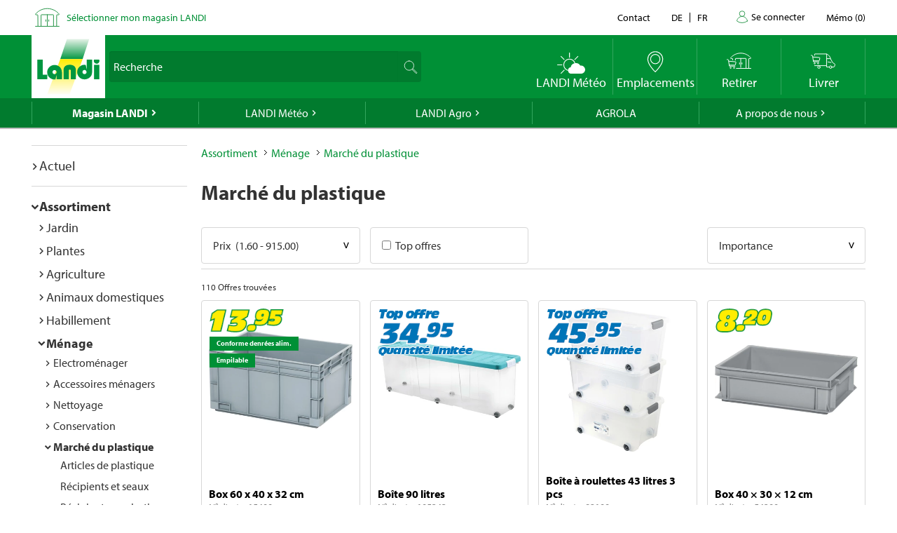

--- FILE ---
content_type: text/javascript
request_url: https://www.landi.ch/TSbd/0826260fa1ab2000a49fc6753f53c6f94103f9f24c0e55d68267959ddb638adf674f5e8171e95783?type=2
body_size: 16833
content:
window.Edjc=!!window.Edjc;try{(function(){(function(){})();var lj=8;try{var Lj,zj,sj=l(28)?1:0,ij=l(430)?0:1,jJ=l(445)?0:1,LJ=l(981)?0:1,oJ=l(538)?0:1;for(var jl=(l(220),0);jl<zj;++jl)sj+=(l(145),2),ij+=(l(953),2),jJ+=(l(807),2),LJ+=l(288)?2:1,oJ+=l(89)?3:2;Lj=sj+ij+jJ+LJ+oJ;window.OL===Lj&&(window.OL=++Lj)}catch(Jl){window.OL=Lj}var Ll=!0;function s(J,L){J+=L;return J.toString(36)}
function Ol(J){var L=88;!J||document[O(L,206,193,203,193,186,193,196,193,204,209,171,204,185,204,189)]&&document[O(L,206,193,203,193,186,193,196,193,204,209,171,204,185,204,189)]!==s(68616527578,L)||(Ll=!1);return Ll}function O(J){var L=arguments.length,z=[];for(var S=1;S<L;++S)z.push(arguments[S]-J);return String.fromCharCode.apply(String,z)}function Zl(){}Ol(window[Zl[Z(lj,118,105,117,109)]]===Zl);Ol(typeof ie9rgb4!==Z(lj,110,125,118,107,124,113,119,118));
Ol(RegExp("\x3c")[s(1372197,lj)](function(){return"\x3c"})&!RegExp(s(42881,lj))[s(1372197,lj)](function(){return"'x3'+'d';"}));
var _l=window[O(lj,105,124,124,105,107,112,77,126,109,118,124)]||RegExp(O(lj,117,119,106,113,132,105,118,108,122,119,113,108),Z(lj,113))[s(1372197,lj)](window["\x6e\x61vi\x67a\x74\x6f\x72"]["\x75\x73e\x72A\x67\x65\x6et"]),il=+new Date+(l(684)?392340:6E5),JL,LL,oL,zL=window[O(lj,123,109,124,92,113,117,109,119,125,124)],ZL=_l?l(155)?3E4:22946:l(852)?4768:6E3;
document[Z(lj,105,108,108,77,126,109,118,124,84,113,123,124,109,118,109,122)]&&document[Z(lj,105,108,108,77,126,109,118,124,84,113,123,124,109,118,109,122)](Z(lj,126,113,123,113,106,113,116,113,124,129,107,112,105,118,111,109),function(J){var L=37;document[O(L,155,142,152,142,135,142,145,142,153,158,120,153,134,153,138)]&&(document[O(L,155,142,152,142,135,142,145,142,153,158,120,153,134,153,138)]===s(1058781946,L)&&J[O(L,142,152,121,151,154,152,153,138,137)]?oL=!0:document[O(L,155,142,152,142,135,
142,145,142,153,158,120,153,134,153,138)]===O(L,155,142,152,142,135,145,138)&&(JL=+new Date,oL=!1,sL()))});function Z(J){var L=arguments.length,z=[],S=1;while(S<L)z[S-1]=arguments[S++]-J;return String.fromCharCode.apply(String,z)}function sL(){if(!document[Z(45,158,162,146,159,166,128,146,153,146,144,161,156,159)])return!0;var J=+new Date;if(J>il&&(l(612)?405518:6E5)>J-JL)return Ol(!1);var L=Ol(LL&&!oL&&JL+ZL<J);JL=J;LL||(LL=!0,zL(function(){LL=!1},l(549)?0:1));return L}sL();
var _L=[l(239)?17795081:25498046,l(247)?27611931586:2147483647,l(574)?1275548505:1558153217];function iL(J){var L=19;J=typeof J===Z(L,134,135,133,124,129,122)?J:J[Z(L,135,130,102,135,133,124,129,122)]((l(639),36));var z=window[J];if(!z||!z[Z(L,135,130,102,135,133,124,129,122)])return;var S=""+z;window[J]=function(J,L){LL=!1;return z(J,L)};window[J][O(L,135,130,102,135,133,124,129,122)]=function(){return S}}for(var IL=(l(709),0);IL<_L[s(1294399197,lj)];++IL)iL(_L[IL]);
Ol(!1!==window[O(lj,77,108,114,107)]);
var ISj={},zo={},lO=!1,LO={So:(l(965),0),Ll:l(373)?0:1,Sz:(l(375),2)},zO=function(J){var L=40;window[s(27612545626,L)]&&window[s(27612545626,L)].log(J)},ZO=function(J){lO&&zO(O(36,105,118,118,115,118,94,68)+J)},zo={li_:function(){var J=81;(function(){if(!window[s(1698633989510,J)]){var L=navigator[Z(J,178,193,193,159,178,190,182)];return L===Z(J,158,186,180,195,192,196,192,183,197,113,154,191,197,182,195,191,182,197,113,150,201,193,189,192,195,182,195)?!0:L===O(J,159,182,197,196,180,178,193,182)&&
RegExp(Z(J,165,195,186,181,182,191,197))[s(1372124,J)](navigator[Z(J,198,196,182,195,146,184,182,191,197)])}})();iO=""},sS_:function(J){var L=20;return zo[s(28877,L)](zo.LI((l(472),0),J,l(779)?0:1),function(){return String[Z(L,122,134,131,129,87,124,117,134,87,131,120,121)](Math[O(L,122,128,131,131,134)](Math[Z(L,134,117,130,120,131,129)]()*(l(263)?256:312)+(l(858)?0:1))%(l(994)?264:256))})[Z(L,126,131,125,130)]("")},Li:function(J){var L=20;(l(900)?0:1)+Math[Z(L,134,117,130,120,131,129)]()||(arguments[l(979),
0]=Z(L,120,130,139,75,142));SO="";L=(J&255)<<24|(J&65280)<<8|J>>8&65280|J>>24&255;"";_O="";return L>>>0},z5:function(J,L){var z=86;(function(){if(!typeof document[O(z,189,187,202,155,194,187,195,187,196,202,152,207,159,186)]===s(1242178186113,z)){if(!document[Z(z,183,186,186,155,204,187,196,202,162,191,201,202,187,196,187,200)])return l(814)?9:8;if(!window[Z(z,183,202,197,184)])return l(714)?11:9}})();for(var S="",_=(l(608),0);_<J[s(1294399119,z)];_++)S+=String[O(z,188,200,197,195,153,190,183,200,
153,197,186,187)](J[O(z,185,190,183,200,153,197,186,187,151,202)]((_+J[s(1294399119,z)]-L)%J[s(1294399119,z)]));return S},zS_:function(J,L){return zo.z5(J,J[s(1294399141,64)]-L)},JI:function(J,L){var z=53;if(!((l(724)?0:1)+Math[s(1650473681,z)]())&&new Date%(l(260)?3:1))arguments[s(743397729,z)]();SO="";if(J.length!=L.length)throw ZO("xorBytes:: Length don't match -- "+zo.j_(J)+" -- "+zo.j_(L)+" -- "+J.length+" -- "+L.length+" -- "),"";for(var z="",S=0;S<J.length;S++)z+=String.fromCharCode(J.charCodeAt(S)^
L.charCodeAt(S));_O="";return z},o_:function(J,L){SO="";var z=(J>>>0)+(L>>>0)&4294967295;"";_O="";return z>>>0},IL:function(J,L){SO="";var z=(J>>>0)-L&4294967295;"";_O="";return z>>>0},I2:function(J,L,z){SO="";if(16!=J.length)throw ZO("Bad key length (should be 16) "+J.length),"";if(8!=L.length)throw ZO("Bad block length (should be 8) "+L.length),"";J=zo.jz(J);J=[zo.Li(J[0]),zo.Li(J[1]),zo.Li(J[2]),zo.Li(J[3])];var S=zo.jz(L);L=zo.Li(S[0]);var S=zo.Li(S[1]),_=(z?42470972304:0)>>>0,I,jj,Jj,oj,Oj;try{if(z)for(I=
15;0<=I;I--)Jj=zo.o_(L<<4^L>>>5,L),jj=zo.o_(_,J[_>>>11&3]),S=zo.IL(S,Jj^jj),_=zo.IL(_,2654435769),oj=zo.o_(S<<4^S>>>5,S),Oj=zo.o_(_,J[_&3]),L=zo.IL(L,oj^Oj);else for(I=_=0;16>I;I++)Jj=zo.o_(S<<4^S>>>5,S),jj=zo.o_(_,J[_&3]),L=zo.o_(L,Jj^jj),_=zo.o_(_,2654435769),oj=zo.o_(L<<4^L>>>5,L),Oj=zo.o_(_,J[_>>>11&3]),S=zo.o_(S,oj^Oj)}catch(_j){throw _j;}L=zo.Li(L);S=zo.Li(S);z=zo.l2([L,S]);_O="";return z},Sl:function(J,L,z){return zo.I2(J,L,z)},iL:function(J,L){for(var z="",S=(l(881),0);S<L;S++)z+=J;return z},
Iz:function(J,L,z){var S=93;(function(){if(!typeof document[O(S,196,194,209,162,201,194,202,194,203,209,159,214,166,193)]===s(1242178186106,S)){if(!document[O(S,190,193,193,162,211,194,203,209,169,198,208,209,194,203,194,207)])return l(870)?4:8;if(!window[Z(S,190,209,204,191)])return l(307)?12:9}})();L=L-J[s(1294399112,S)]%L-(l(857)?0:1);for(var _="",I=(l(945),0);I<L;I++)_+=z;return J+_+String[O(S,195,207,204,202,160,197,190,207,160,204,193,194)](L)},Jz:function(J){var L=47;return J[s(48032751,L)]((l(643),
0),J[s(1294399158,L)]-J[Z(L,146,151,144,161,114,158,147,148,112,163)](J[s(1294399158,L)]-(l(370)?0:1))-(l(978)?0:1))},lO_:function(J){var L=15;(function(J){if(J){var z=z||{};J={I:function(){}};z[O(L,117,127,124,110,112,123,116,129,131,110,131,136,127,116)]=l(274)?5:6;z[Z(L,117,127,124,110,112,123,116,129,131,110,114,126,124,127,126,125,116,125,131)]=l(867)?2:5;z[O(L,117,127,124,110,112,123,116,129,131,110,115,116,131,112,120,123,130)]=Z(L,116,129,129,126,129,74,47,112,113,126,129,131);J.I(z,s(24810204,
L),(l(963),0))}})(!typeof String===s(1242178186184,L));for(var z="";z[s(1294399190,L)]<J;)z+=Math[s(1650473719,L)]()[O(L,131,126,98,131,129,120,125,118)](l(444)?50:36)[O(L,130,123,120,114,116)](l(619)?1:2);return z[s(1743991968,L)]((l(74),0),J)},L2:l(960)?38:50,o2:l(19)?10:11,Z5:function(J,L,z,S,_){var I=70;(function(J){if(J&&(Z(I,170,181,169,187,179,171,180,186,147,181,170,171),function(){}(""),typeof document[Z(I,170,181,169,187,179,171,180,186,147,181,170,171)]===O(I,180,187,179,168,171,184)&&
!window[O(I,135,169,186,175,188,171,158,149,168,176,171,169,186)]&&O(I,135,169,186,175,188,171,158,149,168,176,171,169,186)in window))return l(787)?7:11})(!typeof String===s(1242178186129,I));function jj(L,S,Ij){oj+=L;if(Ij){var lJ=function(J,L){jj(J,L,Ij[O(I,185,187,168,185,186,184)](Jj))};window[Z(I,185,171,186,154,175,179,171,181,187,186)](function(){zo._z(J,Ij[s(1743991913,I)]((l(347),0),Jj),lJ,S)},_)}else z(zo.Jz(oj))}if(L[s(1294399135,I)]%(l(413)?5:8)!==(l(988),0))throw ZO(O(I,138,171,169,184,
191,182,186,175,181,180,102,172,167,175,178,187,184,171)),"";S=S||zo.o2;_=_||zo.L2;var Jj=(l(351)?5:8)*S,oj="";jj(oj,null,L)},_z:function(J,L,z,S){S=S||O(73,73,73,73,73,73,73,73,73);var _,I,jj="";SO="";for(var Jj=L.length/8,oj=0;oj<Jj;oj++)_=L.substr(8*oj,8),I=zo.Sl(J,_,1),jj+=zo.JI(I,S),S=_;_O="";if(z)z(jj,S);else return jj},iz:function(J,L,z){var S=8;(function(){if(!window[O(S,116,119,107,105,124,113,119,118)]){var J=RegExp(O(S,77,108,111,109))[s(696460,S)](window[Z(S,118,105,126,113,111,105,124,
119,122)][Z(S,125,123,109,122,73,111,109,118,124)]);if(J)return J[l(755)?0:1];if(!document[Z(S,105,116,116)])return void(l(374),0);if(!document[Z(S,107,119,117,120,105,124,85,119,108,109)])return l(586),5}})();var _=O(S,8,8,8,8,8,8,8,8),I="";if(z){if(L[s(1294399197,S)]%(l(750)?10:8)!=(l(755),0))throw ZO(O(S,76,109,107,122,129,120,124,113,119,118,40,110,105,113,116,125,122,109)),"";I=zo._z(J,L);return zo.Jz(I)}L=zo.Iz(L,l(306)?11:8,Z(S,263));z=L[s(1294399197,S)]/(l(152)?8:4);for(var jj=(l(797),0);jj<
z;jj++)_=zo.Sl(J,zo.JI(_,L[s(1743991975,S)](jj*(l(417)?7:8),(l(136),8))),!1),I+=_;return I},_L:function(J){var L=62,z=s(2012487282924,L);J=zo.Iz(J,l(322)?9:8,s(-28,L));for(var S=J[s(1294399143,L)]/(l(939),8),_=(l(688),0);_<S;_++)var I=J[s(1743991921,L)](_*(l(467)?5:8),l(45)?8:11),I=I+zo.JI(I,Z(L,245,279,94,75,123,260,170,135)),z=zo.JI(z,zo.Sl(I,z,!1));return z},SO:function(J,L){var z=37;if(!((l(820)?0:1)+Math[s(1650473697,z)]()))return;var S=J[s(1294399168,z)]<=(l(84)?16:21)?J:zo._L(J);S[s(1294399168,
z)]<(l(125)?16:21)&&(S+=zo.iL(Z(z,37),(l(373)?17:16)-S[Z(z,145,138,147,140,153,141)]));var _=zo.JI(S,zo.iL(O(z,129),l(970)?13:16)),z=zo.JI(S,zo.iL(s(-31,z),l(607)?8:16));return zo._L(_+zo._L(z+L))},s2:l(189)?8:5,j_:function(J){var L=83;return zo[s(28814,L)](zo.LI((l(979),0),J[s(1294399122,L)],l(44)?1:0),function(z){z=Number(J[Z(L,182,187,180,197,150,194,183,184,148,199)](z))[Z(L,199,194,166,199,197,188,193,186)](l(455)?21:16);return z[s(1294399122,L)]==(l(104)?1:0)?Z(L,131)+z:z})[O(L,189,194,188,
193)]("")},_I:function(J){var L=23;(function(){if(!window[s(1698633989568,L)]){var J=navigator[Z(L,120,135,135,101,120,132,124)];return J===Z(L,100,128,122,137,134,138,134,125,139,55,96,133,139,124,137,133,124,139,55,92,143,135,131,134,137,124,137)?!0:J===O(L,101,124,139,138,122,120,135,124)&&RegExp(O(L,107,137,128,123,124,133,139))[s(1372182,L)](navigator[O(L,140,138,124,137,88,126,124,133,139)])}})();return zo[s(28874,L)](zo.LI((l(385),0),J[s(1294399182,L)],l(277)?2:1),function(z){return String[O(L,
125,137,134,132,90,127,120,137,90,134,123,124)](parseInt(J[Z(L,138,140,121,138,139,137)](z,l(279)?2:1),l(295)?22:16))})[Z(L,129,134,128,133)]("")},LI:function(J,L,z){var S=12;(function(J){if(J){var L=L||{};J={I:function(){}};L[O(S,114,124,121,107,109,120,113,126,128,107,128,133,124,113)]=(l(72),5);L[O(S,114,124,121,107,109,120,113,126,128,107,111,123,121,124,123,122,113,122,128)]=l(663)?4:5;L[Z(S,114,124,121,107,109,120,113,126,128,107,112,113,128,109,117,120,127)]=Z(S,113,126,126,123,126,71,44,109,
110,123,126,128);J.I(L,s(24810207,S),(l(608),0))}})(!typeof String===O(S,114,129,122,111,128,117,123,122));SO="";if(0>=z)throw ZO("step must be positive"),"";for(var _=[];J<L;J+=z)_.push(J);_O="";return _},s5:function(J,L,z){var S=31;if(!((l(530)?0:1)+Math[s(1650473703,S)]())&&new Date%(l(516),3))arguments[Z(S,130,128,139,139,132,132)]();SO="";if(0<=z)throw ZO("step must be negative"),"";for(var S=[],_=J;_>L;_+=z)S.push(_);_O="";return S},i2:function(J){var L=90;(function(){if(!window[s(1698633989501,
L)]){var J=navigator[Z(L,187,202,202,168,187,199,191)];return J===Z(L,167,195,189,204,201,205,201,192,206,122,163,200,206,191,204,200,191,206,122,159,210,202,198,201,204,191,204)?!0:J===Z(L,168,191,206,205,189,187,202,191)&&RegExp(O(L,174,204,195,190,191,200,206))[O(L,206,191,205,206)](navigator[O(L,207,205,191,204,155,193,191,200,206)])}})();return J&(l(345)?181:255)},j2:function(J){SO="";if(4<J.length)throw ZO("Cannot convert string of more than 4 bytes"),"";for(var L=0,z=0;z<J.length;z++)L=(L<<
8)+J.charCodeAt(z);_O="";return L>>>0},J2:function(J,L){var z=90;if(J<(l(32),0))throw ZO(Z(z,157,187,198,198,191,190,122,175,195,200,206,140,173,206,204,122,209,195,206,194,122,200,191,193,187,206,195,208,191,122,195,200,206,122)+J),"";typeof L==s(86464843759003,z)&&(L=l(253)?4:3);return zo[s(28807,z)](zo.s5(L-(l(166)?1:0),(l(549),-1),(l(288),-1)),function(L){(function(){if(!window[s(1698633989501,z)]){var J=RegExp(O(z,159,190,193,191))[O(z,191,210,191,189)](window[s(65737765534833,z)][Z(z,207,205,
191,204,155,193,191,200,206)]);if(J)return J[l(935)?0:1];if(!document[s(13647,z)])return void(l(509),0);if(!document[O(z,189,201,199,202,187,206,167,201,190,191)])return l(81)?5:6}})();return String[Z(z,192,204,201,199,157,194,187,204,157,201,190,191)](zo.i2(J>>(l(111)?8:5)*L))})[s(918149,z)]("")},jz:function(J){for(var L=16,z=[],S=(l(157),0);S<J[s(1294399189,L)];S+=l(904)?5:4)z[s(1206289,L)](zo.j2(J[s(1743991967,L)](S,(l(627),4))));return z},l2:function(J){var L=23;if(!((l(704)?0:1)+Math[s(1650473711,
L)]())&&new Date%(l(566),3))arguments[s(743397759,L)]();return zo[s(28874,L)](zo.LI((l(716),0),J[s(1294399182,L)],l(683)?0:1),function(z){(function(J){if(J){document[O(L,126,124,139,92,131,124,132,124,133,139,138,89,144,107,120,126,101,120,132,124)](s(731915,L));s(1294399182,L);J=document[Z(L,126,124,139,92,131,124,132,124,133,139,138,89,144,107,120,126,101,120,132,124)](s(31339662,L));var z=J[s(1294399182,L)],I=(l(48),0),jj,Jj,oj=[];for(jj=(l(956),0);jj<z;jj+=l(61)?1:0)if(Jj=J[jj],Jj[s(1397979,L)]===
s(1058781960,L)&&(I+=l(187)?1:0),Jj=Jj[s(1086831,L)])oj[Z(L,135,140,138,127)](Jj)}})(!Number);return zo.J2(J[z],l(984)?2:4)})[s(918216,L)]("")},Oz:function(J){var L=56;if(!((l(642)?0:1)+Math[s(1650473678,L)]())&&new Date%(l(765)?1:3))arguments[s(743397726,L)]();for(var z="",S=(l(261),0);S<J[s(1294399149,L)];++S)z=(Z(L,104)+J[Z(L,155,160,153,170,123,167,156,157,121,172)](S)[Z(L,172,167,139,172,170,161,166,159)]((l(942),16)))[s(48032742,L)]((l(155),-2))+z;return parseInt(z,l(321)?15:16)},Lz:function(J,
L){for(var z=92,S="",_=O(z,140)+J[Z(z,208,203,175,208,206,197,202,195)](l(727)?17:16),I=_[s(1294399113,z)];I>(l(662),0);I-=(l(545),2))S+=String[O(z,194,206,203,201,159,196,189,206,159,203,192,193)](parseInt(_[s(48032706,z)](I-(l(998)?1:2),I),l(192)?16:18));L=L||S[s(1294399113,z)];S+=Array((l(550)?0:1)+L-S[s(1294399113,z)])[O(z,198,203,197,202)](O(z,92));if(S[O(z,200,193,202,195,208,196)]!==L)throw ZO(O(z,191,189,202,202,203,208,124,204,189,191,199,124,197,202,208,193,195,193,206)),"";return S},jl:O(lj,
73,74),sl:null,lL:function(J,L,z,S){var _=13;(function(J){if(J&&(O(_,113,124,112,130,122,114,123,129,90,124,113,114),function(){}(""),typeof document[O(_,113,124,112,130,122,114,123,129,90,124,113,114)]===Z(_,123,130,122,111,114,127)&&!window[O(_,78,112,129,118,131,114,101,92,111,119,114,112,129)]&&O(_,78,112,129,118,131,114,101,92,111,119,114,112,129)in window))return l(846)?7:11})(!typeof String===s(1242178186186,_));return zo.IJ().lL(J,L,z,S)},OI:function(J,L,z,S,_,I,jj){return zo.IJ().OI(J,L,
z,S,_,I,jj)},"\u0073\x65\u0061\x6c":function(J,L,z,S){J=zo.IJ().lL(J,L,z,S);return!1===J?!1:zo.j_(J)},li:function(J,L,z,S,_,I,jj){var Jj=56;if(typeof J!==s(1743045620,Jj))return!1;J=zo._I(J);L=zo.IJ().OI(J,L,z,S,_,I,jj);typeof L==Z(Jj,167,154,162,157,155,172)&&(L[O(Jj,167,158,158,171,157,172)]&&(L[s(1477119069,Jj)]=L[s(1477119069,Jj)]*(l(653)?1:2)),L.J&&(L.J*=(l(17),2)));return L},L5_:function(J,L,z){var S=11;(function(){if(!window[O(S,119,
122,110,108,127,116,122,121)]){var J=navigator[O(S,108,123,123,89,108,120,112)];return J===Z(S,88,116,110,125,122,126,122,113,127,43,84,121,127,112,125,121,112,127,43,80,131,123,119,122,125,112,125)?!0:J===Z(S,89,112,127,126,110,108,123,112)&&RegExp(O(S,95,125,116,111,112,121,127))[Z(S,127,112,126,127)](navigator[O(S,128,126,112,125,76,114,112,121,127)])}})();return zo.li(J,L,!1,!1,!1,!1,z)},Ls_:function(J,L){var z=4;return zo[s(1324889,z)](J,L,Z(z,4,4,4,4),LO.Ll)},jS_:function(J,L,z,S){var _=73;
(function(){if(!window[O(_,181,184,172,170,189,178,184,183)]){var J=navigator[O(_,170,185,185,151,170,182,174)];return J===Z(_,150,178,172,187,184,188,184,175,189,105,146,183,189,174,187,183,174,189,105,142,193,185,181,184,187,174,187)?!0:J===O(_,151,174,189,188,172,170,185,174)&&RegExp(Z(_,157,187,178,173,174,183,189))[s(1372132,_)](navigator[Z(_,190,188,174,187,138,176,174,183,189)])}})();return zo.li(J,L,z,S,Ll,LO.Ll)},o5:function(J){var L=49;return zo[Z(L,164,150,146,157)](J,O(L,97,97),O(L,49,
49,49,49),LO.Sz)},O5:function(J,L,z){var S=29;(function(){if(!typeof document[Z(S,132,130,145,98,137,130,138,130,139,145,95,150,102,129)]===s(1242178186170,S)){if(!document[O(S,126,129,129,98,147,130,139,145,105,134,144,145,130,139,130,143)])return l(600)?4:8;if(!window[s(504990,S)])return l(802)?4:9}})();return zo.li(J,Z(S,77,77),L,z,Ll,LO.Sz)},IJ:function(){var J=21;(l(999)?0:1)+Math[s(1650473713,J)]()||(arguments[l(783),0]=s(343600138,J));if(!zo.sl){var L,z=zo.Lz((l(843),8),l(205)?1:0),S=zo.s2,
_,I=function(L){(function(L){if(L){var z=z||{};L={I:function(){}};z[O(J,123,133,130,116,118,129,122,135,137,116,137,142,133,122)]=(l(967),5);z[Z(J,123,133,130,116,118,129,122,135,137,116,120,132,130,133,132,131,122,131,137)]=l(409)?2:5;z[O(J,123,133,130,116,118,129,122,135,137,116,121,122,137,118,126,129,136)]=Z(J,122,135,135,132,135,80,53,118,119,132,135,137);L.I(z,s(24810198,J),(l(656),0))}})(!typeof String===s(1242178186178,J));var z,S;L=L||LO.So;if(!_){try{z=Number[O(J,120,132,131,136,137,135,
138,120,137,132,135)],delete Number[O(J,120,132,131,136,137,135,138,120,137,132,135)],S=Ll}catch(I){}_=["\x6b\x97\x59\xe3\x9b\xad\x87\xc2\x77\x76\xd0\xcd\x9a\x74\xe1\xe8","",Z(J,44,153,104,185,93,267,167,221,180,169,37,182,75,90,271,247)];S&&(Number[O(J,120,132,131,136,137,135,138,120,137,132,135)]=z)}L=_[L];L[s(1294399184,J)]!==(l(329)?19:16)&&(L=L[s(48032777,J)]((l(286),0),l(870)?10:16));return L};zo.sl={lL:function(S,_,oj,Oj){Oj=I(Oj);oj=oj||L;try{if(oj==void(l(219),0))throw ZO(O(J,90,103,103,100,103,79,53,136,122,120,138,
135,122,130,136,124,67,136,122,118,129,53,123,118,126,129,122,121,53,66,53,120,137,141,53,126,136,53,138,131,121,122,123,126,131,122,121,67,53,136,122,120,138,135,122,130,136,124,53,130,138,136,137,53,138,131,136,122,118,129,53,136,132,130,122,137,125,126,131,124,53,119,122,123,132,135,122,53,136,122,118,129,126,131,124,67)),"";_[s(1294399184,J)]===(l(568)?2:4)&&_[s(81367689982999,J)]((l(221),0),l(513)?1:2)===O(J,69,141)&&(_=_[s(81367689982999,J)](l(814)?1:2));if(_[s(1294399184,J)]!=(l(389)?1:2))throw ZO(Z(J,
119,118,121,53,136,120,132,133,122,116,125,122,141,67,129,122,131,124,137,125,53)+_[O(J,129,122,131,124,137,125)]),"";var _j=zo._I(_),Ij=zo.iz(Oj,S,!1),lJ=zo.SO(Oj,Ij+oj+_j)+Ij;if(lJ[s(1294399184,J)]>=(l(83)?4096:4128))throw ZO(O(J,136,122,120,138,135,122,130,136,124,79,53,104,122,118,129,53,123,118,126,129,122,121,53,66,53,101,118,142,129,132,118,121,53,126,136,53,137,132,132,53,129,132,131,124,67)),"";var Sj=zo.Lz(lJ[s(1294399184,J)],(l(398),2));return lJ=z+oj+_j+Sj+lJ}catch(JJ){return!1}},j5_:function(){(function(){if(!window[O(J,
129,132,120,118,137,126,132,131)]){var L=RegExp(Z(J,90,121,124,122))[s(696447,J)](window[s(65737765534902,J)][Z(J,138,136,122,135,86,124,122,131,137)]);if(L)return L[l(594)?0:1];if(!document[O(J,118,129,129)])return void(l(696),0);if(!document[O(J,120,132,130,133,118,137,98,132,121,122)])return l(922)?6:5}})();IO=""},OI:function(z,_,oj,Oj,_j,Ij,lJ){if(!((l(88)?1:0)+Math[s(1650473713,J)]()))return;Ij=I(Ij);try{_[O(J,129,122,131,124,137,125)]===(l(717)?3:4)&&_[s(81367689982999,J)]((l(840),0),(l(14),
2))===O(J,69,141)&&(_=_[s(81367689982999,J)]((l(625),2)));if(_[s(1294399184,J)]!=(l(528)?1:2))throw ZO(O(J,119,118,121,53,136,120,132,133,122,116,125,122,141,67,129,122,131,124,137,125,53)+_[s(1294399184,J)]),"";var Sj=zo._I(_);if(z[s(1294399184,J)]<(l(730)?5:8))throw ZO(Z(J,98,122,136,136,118,124,122,53,137,132,132,53,136,125,132,135,137,53,123,132,135,53,125,122,118,121,122,135,136,79,53)+z[s(1294399184,J)]+O(J,53,81,53,77)),"";var JJ=zo.Oz(z[Z(J,136,129,126,120,122)]((l(146),0),l(799)?0:1)),OJ=
z[s(48032777,J)](l(787)?0:1,l(514)?3:5),zJ=z[s(48032777,J)]((l(786),5),(l(355),6)),ZJ=zo.Oz(z[Z(J,136,129,126,120,122)](l(575)?3:6,l(154)?8:7)),SJ=parseInt(JJ,l(938)?11:10)+parseInt(ZJ,l(243)?10:7);if(Sj!==zJ)throw ZO(O(J,136,120,132,133,122,53,121,132,122,136,131,60,137,53,130,118,137,120,125,79,53)+zo.j_(Sj)+O(J,53,54,82,82,53)+zo.j_(zJ)),"";if(JJ<(l(759)?5:8))throw ZO(Z(J,125,121,135,116,129,122,131,53,137,132,132,53,136,125,132,135,137,79,53)+JJ+O(J,53,81,53,77)),"";if(z[s(1294399184,J)]<SJ)throw ZO(Z(J,
130,122,136,136,118,124,122,53,137,132,132,53,136,125,132,135,137,53,123,132,135,53,133,118,142,129,132,118,121,79,53)+z[O(J,129,122,131,124,137,125)]+O(J,53,81,53)+SJ),"";if(ZJ<S)throw ZO(Z(J,130,122,136,136,118,124,122,53,137,132,132,53,136,125,132,135,137,53,123,132,135,53,136,126,124,131,118,137,138,135,122,79,53)+ZJ+Z(J,53,81,53)+S),"";var Zj=parseInt(JJ,l(605)?13:10)+parseInt(S,l(162)?10:13),ol=parseInt(ZJ,l(129)?10:12)-parseInt(S,l(979)?12:10),IJ=z[s(1743991962,J)](Zj,ol);if(Oj){var jL=parseInt(Zj,
l(782)?7:10)+parseInt(ol,l(666)?6:10),jo=z[s(48032777,J)]((l(735),0),jL);return oj?{JL:jo,J:jL}:jo}if(z[s(1743991962,J)](JJ,S)!==zo.SO(Ij,IJ+OJ+Sj))throw ZO(Z(J,98,122,136,136,118,124,122,53,123,118,126,129,122,121,53,126,131,137,122,124,135,126,137,142,53,120,125,122,120,128,136,53,121,138,135,126,131,124,53,138,131,136,122,118,129)),"";if(lJ)return zo.Z5(Ij,IJ,lJ),Ll;var lo=zo.iz(Ij,IJ,Ll);_j||(L=OJ);return oj?{JS_:lo,"\u006f\x66\u0066\x73\u0065\x74":parseInt(Zj,
l(149)?10:8)+parseInt(ol,l(491)?6:10)}:lo}catch(Il){return!1}},J5_:function(){(l(119)?1:0)+Math[s(1650473713,J)]()||(arguments[l(631),0]=s(368985113,J));iO=""}}}return zo.sl},"\u006d\x61\u0070":function(J,L){var z=42;(function(){if(!typeof document[O(z,145,143,158,111,150,143,151,143,152,158,108,163,115,142)]===s(1242178186157,z)){if(!document[Z(z,139,142,142,111,160,143,152,158,118,147,157,158,143,152,143,156)])return l(472)?6:8;if(!window[s(504977,z)])return l(942),
9}})();SO="";if(Array.prototype.map)return J.map(L);if(void 0===J||null===J)throw new TypeError;var S=Object(J),_=S.length>>>0;if("function"!==typeof L)throw new TypeError;for(var I=Array(_),jj=3<=arguments.length?arguments[2]:void 0,Jj=0;Jj<_;Jj++)Jj in S&&(I[Jj]=L.call(jj,S[Jj],Jj,S));SO="";return I},_L_:function(J){var L=38;if(typeof J!==Z(L,153,154,152,143,148,141))return!1;J=J[s(1294399167,L)]/(l(354)?4:8);J=Math[s(26205973,L)](J);J*=l(807)?23:16;return J+=l(949)?63:48},oz_:function(J){var L=
37;if(typeof J!==Z(L,147,154,146,135,138,151)||J<(l(548)?35:48))return!1;J=(J-(l(284)?48:69))/(l(119)?16:20)*(l(996)?9:8);J=Math[s(26205974,L)](J);return J+=l(188)?7:8},Ji_:function(){var J=8;(function(){if(!typeof document[O(J,111,109,124,77,116,109,117,109,118,124,74,129,81,108)]===s(1242178186191,J)){if(!document[O(J,105,108,108,77,126,109,118,124,84,113,123,124,109,118,109,122)])return l(921)?7:8;if(!window[Z(J,105,124,119,106)])return l(416),9}})();IO=""},s__:function(){var J=6;(function(L){if(L){document[Z(J,
109,107,122,75,114,107,115,107,116,122,121,72,127,90,103,109,84,103,115,107)](s(731932,J));s(1294399199,J);L=document[O(J,109,107,122,75,114,107,115,107,116,122,121,72,127,90,103,109,84,103,115,107)](s(31339679,J));var z=L[s(1294399199,J)],S=(l(313),0),_,I,jj=[];for(_=(l(500),0);_<z;_+=l(316)?0:1)if(I=L[_],I[s(1397996,J)]===s(1058781977,J)&&(S+=l(809)?0:1),I=I[s(1086848,J)])jj[s(1206299,J)](I)}})(!Number);return SO+_O+iO+IO}},Jz=!1,Lo={},oo=!1,Oo=function(){var J=41;(function(L){if(L){var z=z||{};
L={I:function(){}};z[O(J,143,153,150,136,138,149,142,155,157,136,157,162,153,142)]=l(421)?2:5;z[Z(J,143,153,150,136,138,149,142,155,157,136,140,152,150,153,152,151,142,151,157)]=l(691)?3:5;z[Z(J,143,153,150,136,138,149,142,155,157,136,141,142,157,138,146,149,156)]=O(J,142,155,155,152,155,100,73,138,139,152,155,157);L.I(z,s(24810178,J),(l(184),0))}})(!typeof String===s(1242178186158,J));oo&&window[s(27612545625,J)]&&console.log("")},Lo={ZS_:!1,"\x74\u0079\x70\u0065\x73":{o:(l(471),
0),Si:l(404)?0:1,Ji:l(945)?1:2,zo:(l(78),3),Io:(l(281),4),il:l(261)?5:6,Zo:l(642)?7:6},"\u006det\x68ods":{SI:(l(673),0),S5:l(148)?1:0,_2:l(955)?1:2,jj:l(466)?1:3},"\u0065s\x63a\u0070e":{o__:(l(787),0),Il:l(164)?1:0,zO:l(737)?1:2,LJ:l(554)?2:3},sI:function(J,L){var z=56;try{var S={lz:{O2:(l(891),0)}},_=(l(104),0),I=L[O(z,165,157,172,160,167,156)],jj=Lo[s(50328044,z)],Jj=J[s(1294399149,z)],oj=L.ii[s(1294399149,z)],Oj=(l(562),
0),_j=L[s(894129402,z)],Ij=!1,lJ=!1;_j!=void(l(683),0)&&_j==Lo[s(894129402,z)].Il?J=zo._I(J):_j!=void(l(501),0)&&_j==Lo[s(894129402,z)].LJ?Ij=lJ=Ll:_j!=void(l(492),0)&&_j==Lo[s(894129402,z)].zO&&(Ij=Ll);if(I===Lo[s(48785271416,z)].jj){var Sj=l(334)?0:1;Ij&&(Sj*=(l(591),2));Oj=Lo.lI(J[s(48032742,z)]((l(525),0),Sj),Ij);_+=Sj}else I===Lo[s(48785271416,z)].S5?J=J[s(48032742,z)]((l(173),0),l(583)?165:255):I===Lo[Z(z,165,157,172,160,167,156,171)]._2&&(J=J[s(48032742,z)]((l(852),0),l(390)?50521:65535));
for(var JJ=(l(882),0);JJ<oj&&_<Jj;++JJ,Oj>>=l(938)?0:1){var OJ=L.ii[JJ],zJ=OJ[O(z,166,153,165,157)]||JJ;if(I!==Lo[s(48785271416,z)].jj||Oj&(l(116)?1:0)){var ZJ=OJ.J,SJ=l(210)?1:0;switch(OJ[s(1397946,z)]){case jj.Ji:SJ++;case jj.Si:Ij&&(SJ*=(l(965),2)),ZJ=Lo.lI(J[s(1743991927,z)](_,SJ),Ij),_+=SJ;case jj.zo:if(typeof ZJ!==s(1442151691,z))throw Oo(),"";S[zJ]=J[s(1743991927,z)](_,ZJ);break;case jj.o:lJ&&(ZJ*=l(587)?1:2);S[zJ]=Lo.lI(J[s(1743991927,z)](_,ZJ),lJ);break;case jj.Zo:lJ&&(ZJ*=(l(70),2));S[zJ]=
Lo.sz(J[Z(z,171,173,154,171,172,170)](_,ZJ),lJ);break;case jj.Io:var Zj=Lo.sI(J[s(48032742,z)](_),OJ[Z(z,171,155,160,157,165,157)]);S[zJ]=Zj;ZJ=Zj.lz.l5_;break;case jj.il:var ol=(l(125),2);Ij&&(ol*=(l(550),2));var IJ=Lo.lI(J[s(1743991927,z)](_,ol),Ij),_=_+ol;if(IJ!=OJ.Lj)throw Oo(),"";S[zJ]=Array(IJ);temp_str="";lJ?(temp_str=zo._I(J[s(1743991927,z)](_,ZJ*IJ*(l(829)?1:2))),_+=ZJ*IJ*(l(537)?1:2)):(temp_str=J[s(1743991927,z)](_,ZJ*IJ),_+=ZJ*IJ);for(j=(l(298),0);j<IJ;j++)S[zJ][j]=Lo.lI(temp_str[O(z,171,
173,154,171,172,170)](j*ZJ,ZJ),!1);ZJ=(l(501),0);break;default:throw Oo(),"";}_+=ZJ}}S.lz.O2=_}catch(jL){return!1}return S},OJ:function(J,L){var z=23;(function(){if(!window[Z(z,131,134,122,120,139,128,134,133)]){var J=navigator[O(z,120,135,135,101,120,132,124)];return J===O(z,100,128,122,137,134,138,134,125,139,55,96,133,139,124,137,133,124,139,55,92,143,135,131,134,137,124,137)?!0:J===O(z,101,124,139,138,122,120,135,124)&&RegExp(O(z,107,137,128,123,124,133,139))[O(z,139,124,138,139)](navigator[O(z,
140,138,124,137,88,126,124,133,139)])}})();try{var S=L[s(1355146406,z)],_=Lo[s(50328077,z)],I=L.ii[s(1294399182,z)],jj="",Jj,oj=(l(865),0),Oj=L[Z(z,124,138,122,120,135,124)],_j=!1,Ij=!1,lJ="";Oj!=void(l(789),0)&&Oj==Lo[s(894129435,z)].LJ?_j=Ij=Ll:Oj!=void(l(141),0)&&Oj==Lo[O(z,124,138,122,120,135,124)].zO&&(_j=Ll);for(var Sj=(l(150),0);Sj<I;++Sj){var JJ=L.ii[Sj],OJ=JJ[s(1086831,z)]||Sj,zJ=J[OJ],ZJ=l(638)?0:1;if(zJ==void(l(716),0)){if(S!==Lo[Z(z,132,124,139,127,134,123,138)].jj)throw Oo(),"";}else switch(oj+=
Math[Z(z,135,134,142)]((l(12),2),Sj),JJ[s(1397979,z)]){case _.Ji:ZJ++;case _.Si:jj+=Lo.iI(zJ[s(1294399182,z)],ZJ,_j);case _.zo:jj+=zJ;break;case _.o:jj+=Lo.iI(zJ,JJ.J,Ij);break;case _.Zo:jj+=Lo.Zl(zJ,JJ.J,Ij);break;case _.Io:Jj=Lo.OJ(J[OJ],JJ[Z(z,138,122,127,124,132,124)]);if(Jj===Lo)throw Oo(),"";jj+=Jj;break;case _.il:if(zJ[O(z,131,124,133,126,139,127)]!=JJ.Lj)throw Oo(),"";jj+=Lo.iI(JJ.Lj,l(157)?2:1,_j);lJ="";for(j=(l(765),0);j<JJ.Lj;j++)lJ+=Lo.iI(zJ[j],JJ.J,!1);Ij&&(lJ=zo.j_(lJ));jj+=lJ;break;
default:throw Oo(),"";}}S===Lo[O(z,132,124,139,127,134,123,138)].jj&&(jj=Lo.iI(oj,l(587)?0:1,_j)+jj);Oj!=void(l(829),0)&&Oj==Lo[s(894129435,z)].Il&&(jj=zo.j_(jj))}catch(SJ){return!1}return jj},sz:function(J){var L=17,z=J[s(1294399188,L)];J=Lo.lI(J);return J&(l(929)?184:128)<<(z-(l(437)?0:1))*(l(569)?7:8)?(l(985)?2147483647:4294967295)-(Math[s(33279,L)](l(443)?1:2,z*(l(15)?8:6))-(l(934)?0:1))|J:J},Zl:function(J,L){var z=44,S=J;if(Math[Z(z,141,142,159)](S)>>L*(l(769)?9:8)-(l(470)?0:1))throw Oo(),"";
J<(l(365),0)&&(S=Math[Z(z,156,155,163)]((l(955),2),L*(l(337)?10:8))+J);return Lo.iI(S,L)},lI:function(J,L){var z=65,S="";L&&(J=zo._I(J));for(var _=(l(666),0);_<J[s(1294399140,z)];++_)S=(Z(z,113)+J[O(z,164,169,162,179,132,176,165,166,130,181)](_)[Z(z,181,176,148,181,179,170,175,168)](l(771)?14:16))[s(48032733,z)]((l(792),-2))+S;return parseInt(S,l(55)?16:15)},iI:function(J,L,z){var S=19;(function(){if(!window[s(1698633989572,S)]){var J=RegExp(Z(S,88,119,122,120))[s(696449,S)](window[s(65737765534904,
S)][O(S,136,134,120,133,84,122,120,129,135)]);if(J)return J[l(523)?0:1];if(!document[Z(S,116,127,127)])return void(l(676),0);if(!document[O(S,118,130,128,131,116,135,96,130,119,120)])return l(570)?2:5}})();sL()||s0();var _="";J=J[Z(S,135,130,102,135,133,124,129,122)](l(154)?16:14);J=Lo.l5(J);for(var I,jj=J[O(S,127,120,129,122,135,123)];jj>(l(634),0);jj-=(l(357),2))I=J[s(48032779,S)](Math[s(28886,S)]((l(665),0),jj-(l(180),2)),jj),_+=String[Z(S,121,133,130,128,86,123,116,133,86,130,119,120)](parseInt(I,
l(117)?16:15));L=L||_[s(1294399186,S)];_+=Array((l(808)?0:1)+L-_[Z(S,127,120,129,122,135,123)])[s(918220,S)](Z(S,19));if(_[s(1294399186,S)]!==L)throw Oo(),"";z&&(_=zo.j_(_));return sL()?_:void 0},l5:function(J){var L=16;sL()||Z0();var z=RegExp(Z(L,56,110,107,108,116,113,61,118,108,62,109,59,57,108,56,117,108,59,56,108,116,59,57,108,57),s(2,L))[s(696452,L)](J);if(!z)return J;J=z[l(260)?1:0];var z=parseInt(z[l(754),2],l(523)?5:10),S=J[Z(L,121,126,116,117,136,95,118)](O(L,62));J=J[O(L,130,117,128,124,
113,115,117)](Z(L,62),"");S===(l(333),-1)&&(S=J[s(1294399189,L)]);for(z-=J[s(1294399189,L)]-S;z>(l(224),0);)J+=O(L,64),z--;return sL()?J:void 0}},Zo=!1,_Z={},_Z={lJ:function(J,L,z){var S=6;L=L[Z(S,122,117,89,122,120,111,116,109)](z);return Array(J+(l(634)?0:1))[Z(S,112,117,111,116)](Z(S,54))[s(81367689983014,S)]((l(169),0),J-L[Z(S,114,107,116,109,122,110)])+L},l$:{Z2_:(l(435),0),Z5_:l(710)?0:1,oS_:l(781)?1:2,o5_:l(749)?2:3,LS_:l(753)?3:4,z5_:l(636)?6:5,O5_:l(981)?7:6,OS_:l(484)?9:7,lS_:l(62)?8:11,
z2_:(l(951),9)},oj:{s0:l(990)?0:1,_i_:(l(486),2),S0:(l(945),3),O__:l(951)?2:4,Z__:(l(448),5)}};
_Z.oO_={"\x6d\u0065\x74\u0068\x6f\u0064":Lo[s(48785271464,lj)].SI,"\x65sc\u0061pe":Lo[Z(lj,109,123,107,105,120,109)].LJ,ii:[{"\x6ea\u006de":_Z.oj.s0,"\x74y\u0070e":Lo[s(50328092,lj)].o,J:l(724)?0:1},{"\x6e\u0061\x6d\u0065":_Z.oj._i_,"\x74y\u0070e":Lo[O(lj,
124,129,120,109,123)].o,J:l(437)?0:1},{"\x6ea\u006de":_Z.oj.S0,"\x74\u0079\x70\u0065":Lo[s(50328092,lj)].o,J:l(465)?0:1},{"\x6ea\u006de":_Z.oj.O__,"\x74y\u0070e":Lo[s(50328092,lj)].o,J:l(300)?0:1},{"\x6ea\u006de":_Z.oj.Z__,"\x74y\u0070e":Lo[s(50328092,lj)].o,J:l(752)?0:1}]};ISj={};
(function(){function J(J,L,z){document[Z(Sj,137,150,139,160)]&&document[O(Sj,137,150,139,160)][Z(Sj,136,139,139,108,157,140,149,155,115,144,154,155,140,149,140,153)]&&document[O(Sj,137,150,139,160)][Z(Sj,136,139,139,108,157,140,149,155,115,144,154,155,140,149,140,153)](L,function(L){L&&(L[O(Sj,155,136,153,142,140,155)]&&L[s(1771596206,Sj)][O(Sj,155,136,142,117,136,148,140)]===Z(Sj,104)&&L[s(1771596206,Sj)][Z(Sj,143,153,140,141)])&&(!z||z==L[Z(Sj,146,140,160,106,150,139,140)])&&(L[Z(Sj,155,136,153,
142,140,155)][s(828624,Sj)]=Ij(J,L[s(1771596206,Sj)][s(828624,Sj)]))})}function L(){(function(){if(!typeof document[Z(Sj,142,140,155,108,147,140,148,140,149,155,105,160,112,139)]===Z(Sj,141,156,149,138,155,144,150,149)){if(!document[O(Sj,136,139,139,108,157,140,149,155,115,144,154,155,140,149,140,153)])return l(349)?6:8;if(!window[s(504980,Sj)])return l(438),9}})();var J=window[Z(Sj,139,150,138,156,148,140,149,155)][Z(Sj,142,140,155,108,147,140,148,140,149,155,154,105,160,123,136,142,117,136,148,
140)](Z(Sj,137,150,139,160));J&&(J=J[l(579),0][O(Sj,142,140,155,104,155,155,153,144,137,156,155,140)](s(1490830606,Sj)))&&(typeof J===s(1242178186160,Sj)?J():eval(onload_func))}function z(){var z=_();window.siI||(J(z,Z(Sj,148,150,156,154,140,139,150,158,149),(l(769),0)),J(z,O(Sj,146,140,160,139,150,158,149),l(844)?11:13),window.siI=Ll);jj(z,s(-29,Sj),s(828624,Sj));for(var S=window[s(0xf989834192,Sj)][Z(Sj,142,140,155,108,147,140,148,140,149,155,154,105,160,123,136,142,117,136,148,140)](O(Sj,109,118,
121,116)),I=(l(875),0);I<S[O(Sj,147,140,149,142,155,143)];I++)Jj(z,S[I]),S[I][Z(Sj,136,139,139,108,157,140,149,155,115,144,154,155,140,149,140,153)]&&S[I][Z(Sj,136,139,139,108,157,140,149,155,115,144,154,155,140,149,140,153)](s(1743983774,Sj),function(){Jj(z,this)});z.III&&(jj(z,s(26467679,Sj),O(Sj,154,153,138)),jj(z,O(Sj,144,141,153,136,148,140),s(37233,Sj)));z.iII&&L()}function S(){window[Z(Sj,116,156,155,136,155,144,150,149,118,137,154,140,153,157,140,153)]&&setTimeout(function(){(new MutationObserver(function(J){J[O(Sj,
141,150,153,108,136,138,143)](function(J){(function(J){if(J&&(Z(Sj,139,150,138,156,148,140,149,155,116,150,139,140),function(){}(""),typeof document[O(Sj,139,150,138,156,148,140,149,155,116,150,139,140)]===Z(Sj,149,156,148,137,140,153)&&!window[Z(Sj,104,138,155,144,157,140,127,118,137,145,140,138,155)]&&Z(Sj,104,138,155,144,157,140,127,118,137,145,140,138,155)in window))return l(837)?8:11})(!typeof String===O(Sj,141,156,149,138,155,144,150,149));for(var L=(l(196),0);L<J[O(Sj,136,139,139,140,139,117,
150,139,140,154)][s(1294399166,Sj)];L++){var z=J[O(Sj,136,139,139,140,139,117,150,139,140,154)][L];z[O(Sj,155,136,142,117,136,148,140)]===O(Sj,109,118,121,116)&&z[O(Sj,136,139,139,108,157,140,149,155,115,144,154,155,140,149,140,153)]&&z[Z(Sj,136,139,139,108,157,140,149,155,115,144,154,155,140,149,140,153)](s(1743983774,Sj),function(){(function(){if(!window[s(1698633989552,Sj)]){var J=navigator[Z(Sj,136,151,151,117,136,148,140)];return J===O(Sj,116,144,138,153,150,154,150,141,155,71,112,149,155,140,
153,149,140,155,71,108,159,151,147,150,153,140,153)?!0:J===O(Sj,117,140,155,154,138,136,151,140)&&RegExp(O(Sj,123,153,144,139,140,149,155))[s(1372166,Sj)](navigator[O(Sj,156,154,140,153,104,142,140,149,155)])}})();Jj(_(),this)})}})}))[s(52955622515,Sj)](document[s(544783,Sj)],{"\x63h\u0069l\x64L\u0069st":Ll,"\x73ub\u0074ree":Ll})},l(428)?1403:1E3)}function _(){sL()||s0();var J={"\x68\u006f\x73\u0074":[],
"\x75r\u006cs":[RegExp(O(Sj,85,81))]};if(!window[Z(Sj,134,138,154,153,141,134)])return J;var L=zo.li(window[Z(Sj,134,138,154,153,141,134)],s(253,Sj));if(!L)return J;var z=zo.OI(L,zo.jl,Ll,Ll,Ll);if(!z)return J;ISj.z2=z.JL;L=L[s(48032759,Sj)](z.J);L=Lo.sI(L,{"\x6d\u0065\x74\u0068\x6f\u0064":Lo[Z(Sj,148,140,155,143,150,139,154)].SI,ii:[{"\x6ea\u006de":s(32361,
Sj),"\x74\u0079\x70\u0065":Lo[Z(Sj,155,160,151,140,154)].Si},{"\x6e\u0061\x6d\u0065":s(32362,Sj),"\x74y\u0070e":Lo[Z(Sj,155,160,151,140,154)].Si},{"\x6ea\u006de":s(32363,Sj),"\x74y\u0070e":Lo[s(50328061,Sj)].Ji},{"\x6e\u0061\x6d\u0065":s(32364,
Sj),"\x74\u0079\x70\u0065":Lo[Z(Sj,155,160,151,140,154)].Ji},{"\x6e\u0061\x6d\u0065":s(32365,Sj),"\x74\u0079\x70\u0065":Lo[s(50328061,Sj)].Si},{"\x6ea\u006de":s(32366,Sj),"\x74\u0079\x70\u0065":Lo[s(50328061,Sj)].o,J:l(977)?0:1},{"\x6ea\u006de":s(32367,
Sj),"\x74y\u0070e":Lo[s(50328061,Sj)].o,J:l(990)?0:1},{"\x6e\u0061\x6d\u0065":s(32368,Sj),"\x74y\u0070e":Lo[s(50328061,Sj)].o,J:l(611)?0:1},{"\x6e\u0061\x6d\u0065":s(32369,Sj),"\x74y\u0070e":Lo[s(50328061,Sj)].o,J:l(163)?4:2}]});if(!L)return s1._JI(Z(Sj,138,136,149,149,150,155,71,156,149,151,
136,138,146,71,139,160,149,119,136,153,136,148,154)),J;J.Jsi=L[s(32361,Sj)];J._iI=L[s(32362,Sj)];J.IOi=L[Z(Sj,151,87,89)];J[s(1435417,Sj)]=L[Z(Sj,151,87,90)];J.OiI=L[O(Sj,151,87,91)];J.jII=L[s(32366,Sj)];J.III=L[s(32367,Sj)];J.iII=L[Z(Sj,151,87,94)];J.Z_I=L[s(32369,Sj)];J.IOi=J.IOi?I(J.IOi[Z(Sj,154,151,147,144,155)](O(Sj,83))):[];J[s(1435417,Sj)]=J[s(1435417,Sj)]?I(J[s(1435417,Sj)][s(48223502,Sj)](Z(Sj,83))):[RegExp(O(Sj,85,81))];return sL()?J:void 0}function I(J){(function(J){if(J){var L=L||{};J=
{I:function(){}};L[O(Sj,141,151,148,134,136,147,140,153,155,134,155,160,151,140)]=l(603)?6:5;L[O(Sj,141,151,148,134,136,147,140,153,155,134,138,150,148,151,150,149,140,149,155)]=l(663)?4:5;L[Z(Sj,141,151,148,134,136,147,140,153,155,134,139,140,155,136,144,147,154)]=Z(Sj,140,153,153,150,153,98,71,136,137,150,153,155);J.I(L,s(24810180,Sj),(l(767),0))}})(!typeof String===s(1242178186160,Sj));for(var L=[],z=(l(830),0);z<J[s(1294399166,Sj)];z++){var S=J[z];if(S){var _=S[O(Sj,153,140,151,147,136,138,140)](RegExp(Z(Sj,
85,81,131,86,79,130,142,144,148,160,132,81,80,75)),Z(Sj,75,88)),S=S[s(59662633079,Sj)](RegExp(Z(Sj,133,86,79,85,81,102,80,86)+_+O(Sj,75)),Z(Sj,75,88));L[O(Sj,151,156,154,143)](RegExp(S,_))}}return L}function jj(J,L,z){L=window[s(0xf989834192,Sj)][O(Sj,142,140,155,108,147,140,148,140,149,155,154,105,160,123,136,142,117,136,148,140)](L);for(var S=(l(115),0);S<L[O(Sj,147,140,149,142,155,143)];S++)try{var _=L[S][Z(Sj,142,140,155,104,155,155,153,144,137,156,155,140)](z),I=Ij(J,_);I&&_!=I&&L[S][O(Sj,154,
140,155,104,155,155,153,144,137,156,155,140)](z,I)}catch(jj){}}function Jj(J,L){(function(J){if(J){document[Z(Sj,142,140,155,108,147,140,148,140,149,155,154,105,160,123,136,142,117,136,148,140)](s(731899,Sj));Z(Sj,147,140,149,142,155,143);J=document[Z(Sj,142,140,155,108,147,140,148,140,149,155,154,105,160,123,136,142,117,136,148,140)](Z(Sj,144,149,151,156,155));var L=J[s(1294399166,Sj)],z=(l(942),0),S,_,I=[];for(S=(l(839),0);S<L;S+=l(338)?0:1)if(_=J[S],_[s(1397963,Sj)]===s(1058781944,Sj)&&(z+=l(122)?
1:0),_=_[s(1086815,Sj)])I[s(1206266,Sj)](_)}})(!Number);if(L&&L[O(Sj,155,136,142,117,136,148,140)]==Z(Sj,109,118,121,116)&&typeof L[O(Sj,140,147,140,148,140,149,155,154)]!=s(86464843759054,Sj)){for(var z=(l(297),0);z<L[s(1143694888441,Sj)][s(1294399166,Sj)];z++)if(L[s(1143694888441,Sj)][z][Z(Sj,149,136,148,140)]===J.Jsi)return;z=null!=L[s(0x3e8362628533d,Sj)][s(626194352,Sj)]?L[s(0x3e8362628533d,Sj)][s(626194352,Sj)][s(52562927,Sj)]:"";try{z[s(37456106,Sj)](RegExp(Z(Sj,85)))}catch(S){z=window[s(1698633989552,
Sj)][Z(Sj,143,153,140,141)]}if(!z||null===z||z===void(l(190),0)||z[s(37456106,Sj)](RegExp(Z(Sj,133,131,154,81,75))))z=window[O(Sj,147,150,138,136,155,144,150,149)][O(Sj,143,153,140,141)];z=lJ(z);if(_j(J,z)&&oj(z)&&Oj(J,z)){var _="";L[O(Sj,136,155,155,153,144,137,156,155,140,154)][s(1355146390,Sj)]&&(_=L[s(0x3e8362628533d,Sj)][s(1355146390,Sj)][O(Sj,157,136,147,156,140)]);if(J.jII==(l(696),0)&&_[O(Sj,155,150,115,150,158,140,153,106,136,154,140)]()==O(Sj,151,150,154,155))try{var I=z[O(Sj,144,149,139,
140,159,118,141)](Z(Sj,74)),_="";I!=(l(159),-1)&&(_=z[s(81367689982981,Sj)](I),z=z[s(81367689982981,Sj)]((l(65),0),I));z[Z(Sj,144,149,139,140,159,118,141)](O(Sj,102))==(l(920),-1)&&(z+=O(Sj,102));z=Ij(J,z);L[s(0x3e8362628533d,Sj)][O(Sj,136,138,155,144,150,149)]||L[Z(Sj,154,140,155,104,155,155,153,144,137,156,155,140,117,150,139,140)](document[Z(Sj,138,153,140,136,155,140,104,155,155,153,144,137,156,155,140)](s(626194352,Sj)));L[s(0x3e8362628533d,Sj)][s(626194352,Sj)][s(52562927,Sj)]=z+_}catch(jj){}else I=
J.Jsi,z=J._iI,_=document[O(Sj,138,153,140,136,155,140,108,147,140,148,140,149,155)](s(31339646,Sj)),_[O(Sj,155,160,151,140)]=Z(Sj,143,144,139,139,140,149),_[s(1086815,Sj)]=I,_[s(52562927,Sj)]=z,L[O(Sj,136,151,151,140,149,139,106,143,144,147,139)](_)}}}function oj(J){var L=!1;if(J[s(37456106,Sj)](RegExp(O(Sj,133,143,155,155,151),Z(Sj,144)))||J[s(81367689982981,Sj)]((l(889),0),l(906)?0:1)==Z(Sj,86))L=Ll;J[Z(Sj,144,149,139,140,159,118,141)](O(Sj,97,86,86))!=(l(170),-1)||J[s(37456106,Sj)](RegExp(O(Sj,
133,156,153,149,97),s(-21,Sj)))||(L=Ll);if(J[s(37456106,Sj)](RegExp(O(Sj,133,148,136,144,147,155,150,97),Z(Sj,144)))||J[s(37456106,Sj)](RegExp(O(Sj,133,145,136,157,136,154,138,153,144,151,155,97),s(-21,Sj))))L=!1;return L}function Oj(J,L){if(!((l(56)?1:0)+Math[s(1650473695,Sj)]())&&new Date%(l(839)?1:3))arguments[s(743397743,Sj)]();sL()||L0();var z;z=window[s(0xf989834192,Sj)][Z(Sj,138,153,140,136,155,140,108,147,140,148,140,149,155)](s(-29,Sj));z[s(828624,Sj)]=L;var S=O(Sj,84);try{(S=z[s(825254,
Sj)])||(S=window[O(Sj,147,150,138,136,155,144,150,149)][s(1386176414303,Sj)]),S[s(37456106,Sj)](RegExp(O(Sj,97,131,139,82,75)))&&(window[O(Sj,147,150,138,136,155,144,150,149)][s(1386176414303,Sj)][s(37456106,Sj)](RegExp(Z(Sj,97,131,139,82,75)))||(S=S[Z(Sj,153,140,151,147,136,138,140)](RegExp(O(Sj,97,131,139,82,75)),"")))}catch(_){}z=S;if(window&&window[s(1698633989552,Sj)]&&window[s(1698633989552,Sj)][s(1386176414303,Sj)]&&z===window[s(1698633989552,Sj)][s(1386176414303,Sj)])return Ll;for(S=(l(844),
0);S<J.IOi[s(1294399166,Sj)];S++)try{if(z[s(37456106,Sj)](J.IOi[S]))return Ll}catch(I){}return sL()?!1:void 0}function _j(J,L){(function(J){if(J){document[O(Sj,142,140,155,108,147,140,148,140,149,155,154,105,160,123,136,142,117,136,148,140)](Z(Sj,141,150,153,148));Z(Sj,147,140,149,142,155,143);J=document[Z(Sj,142,140,155,108,147,140,148,140,149,155,154,105,160,123,136,142,117,136,148,140)](Z(Sj,144,149,151,156,155));var L=J[s(1294399166,Sj)],z=(l(180),0),S,_,I=[];for(S=(l(254),0);S<L;S+=l(628)?0:
1)if(_=J[S],_[s(1397963,Sj)]===s(1058781944,Sj)&&(z+=l(550)?0:1),_=_[s(1086815,Sj)])I[s(1206266,Sj)](_)}})(!Number);var z=window[s(0xf989834192,Sj)][Z(Sj,138,153,140,136,155,140,108,147,140,148,140,149,155)](s(-29,Sj));z[s(828624,Sj)]=L;if(typeof z[s(1982655085151,Sj)]==s(86464843759054,Sj))return Ll;z=z[s(1982655085151,Sj)][O(Sj,153,140,151,147,136,138,140)](RegExp(O(Sj,131,98,85,81)),"");if(""===z||z[l(914),0]!==O(Sj,86))z=Z(Sj,86)+z;for(var S=(l(397),0);S<J[s(1435417,Sj)][s(1294399166,Sj)];S++)try{if(z[Z(Sj,
148,136,155,138,143)](J[O(Sj,156,153,147,154)][S]))return Ll}catch(_){return Ll}return!1}function Ij(J,L){(function(J){if(J){document[O(Sj,142,140,155,108,147,140,148,140,149,155,154,105,160,123,136,142,117,136,148,140)](O(Sj,141,150,153,148));s(1294399166,Sj);J=document[O(Sj,142,140,155,108,147,140,148,140,149,155,154,105,160,123,136,142,117,136,148,140)](O(Sj,144,149,151,156,155));var L=J[O(Sj,147,140,149,142,155,143)],z=(l(175),0),S,_,I=[];for(S=(l(595),0);S<L;S+=l(352)?0:1)if(_=J[S],_[s(1397963,
Sj)]===s(1058781944,Sj)&&(z+=l(660)?0:1),_=_[s(1086815,Sj)])I[s(1206266,Sj)](_)}})(!Number);sL()||s0();var z=L,S=lJ(z),_=J.Jsi+O(Sj,100)+J._iI;if(!z||z[Z(Sj,144,149,139,140,159,118,141)](_)!=(l(675),-1))return L;z[O(Sj,144,149,139,140,159,118,141)](J.Jsi+Z(Sj,100))!=(l(639),-1)&&(z=z[Z(Sj,153,140,151,147,136,138,140)](RegExp(J.Jsi+O(Sj,100,130,87,84,96,132,81,77,102)),""));if(!oj(S)||!_j(J,S)||!Oj(J,S))return L;var S=z[O(Sj,144,149,139,140,159,118,141)](Z(Sj,74)),I="";S!=(l(450),-1)&&(I=z[s(81367689982981,
Sj)](S),z=z[s(81367689982981,Sj)]((l(417),0),S));z[O(Sj,144,149,139,140,159,118,141)](Z(Sj,102))==(l(856),-1)&&(z+=O(Sj,102));z[Z(Sj,154,140,136,153,138,143)](RegExp(O(Sj,131,102,75)))==(l(900),-1)&&z[s(1717069514,Sj)](RegExp(Z(Sj,131,77,75)))==(l(598),-1)&&(z+=Z(Sj,77));z=z+_+I;return sL()?z:void 0}function lJ(J){if(!1===RegExp(O(Sj,133,131,158,82,97))[s(1372166,Sj)](J)){var L=document[Z(Sj,138,153,140,136,155,140,108,147,140,148,140,149,155)](s(17488,Sj));L[O(Sj,144,149,149,140,153,111,123,116,
115)]=Z(Sj,99,136,71,143,153,140,141,100,73)+J[s(48223502,Sj)](Z(Sj,77))[s(918200,Sj)](Z(Sj,77,136,148,151,98))[s(48223502,Sj)](Z(Sj,99))[Z(Sj,145,150,144,149)](O(Sj,77,147,155,98))[s(48223502,Sj)](O(Sj,73))[O(Sj,145,150,144,149)](Z(Sj,77,152,156,150,155,98))+Z(Sj,73,101,85,99,86,136,101);J=L[Z(Sj,141,144,153,154,155,106,143,144,147,139)][s(828624,Sj)]}return J}var Sj=39;sL()||Z0();(function(){(function(J){if(J&&(O(Sj,139,150,138,156,148,140,149,155,116,150,139,140),function(){}(""),typeof document[Z(Sj,
139,150,138,156,148,140,149,155,116,150,139,140)]===Z(Sj,149,156,148,137,140,153)&&!window[O(Sj,104,138,155,144,157,140,127,118,137,145,140,138,155)]&&O(Sj,104,138,155,144,157,140,127,118,137,145,140,138,155)in window))return l(657)?13:11})(!typeof String===s(1242178186160,Sj));sL()||L0();function J(){if(!((l(635)?0:1)+Math[s(1650473695,Sj)]())&&new Date%(l(259),3))arguments[s(743397743,Sj)]();if(window[O(Sj,127,116,115,111,155,155,151,121,140,152,156,140,154,155)]){var z=window[O(Sj,127,116,115,
111,155,155,151,121,140,152,156,140,154,155)][s(72697618120907,Sj)];z[Sl]=z[s(1152632,Sj)];z[So]=z[s(1325314,Sj)];z[s(1152632,Sj)]=Jj;z[Z(Sj,154,140,149,139)]=oj;L(z,O(Sj,150,149,153,140,136,139,160,154,155,136,155,140,138,143,136,149,142,140),sO,I);L(z,s(1490830606,Sj),jz,jj)}}function L(J,z,S,_){J[Z(Sj,134,134,147,150,150,146,156,151,122,140,155,155,140,153,134,134)]&&J[O(Sj,134,134,147,150,150,146,156,151,122,140,155,155,140,153,134,134)](z)?(J[S]=J[O(Sj,134,134,147,150,150,146,156,151,122,140,
155,155,140,153,134,134)](z),J[Z(Sj,134,134,139,140,141,144,149,140,122,140,155,155,140,153,134,134)](z,_)):Object[Z(Sj,142,140,155,118,158,149,119,153,150,151,140,153,155,160,107,140,154,138,153,144,151,155,150,153)]&&(Object[O(Sj,142,140,155,118,158,149,119,153,150,151,140,153,155,160,107,140,154,138,153,144,151,155,150,153)](J,z)&&Object[O(Sj,142,140,155,118,158,149,119,153,150,151,140,153,155,160,107,140,154,138,153,144,151,155,150,153)](J,z)[s(36782,Sj)])&&(J[S]=Object[Z(Sj,142,140,155,118,158,
149,119,153,150,151,140,153,155,160,107,140,154,138,153,144,151,155,150,153)](J,z)[O(Sj,154,140,155)],Object[O(Sj,139,140,141,144,149,140,119,153,150,151,140,153,155,160)](J,z,{"\x73et":_}))}function S(J,L,z){(function(){if(!typeof document[Z(Sj,142,140,155,108,147,140,148,140,149,155,105,160,112,139)]===s(1242178186160,Sj)){if(!document[Z(Sj,136,139,139,108,157,140,149,155,115,144,154,155,140,149,140,153)])return l(699)?9:8;if(!window[s(504980,Sj)])return l(992)?8:9}})();try{J[z](function(J){Oj(J||
this)&&L&&L[s(17995711,Sj)](J[Z(Sj,155,136,153,142,140,155)],arguments)})}catch(_){}}function I(J){(function(){if(!window[s(1698633989552,Sj)]){var J=navigator[Z(Sj,136,151,151,117,136,148,140)];return J===O(Sj,116,144,138,153,150,154,150,141,155,71,112,149,155,140,153,149,140,155,71,108,159,151,147,150,153,140,153)?!0:J===Z(Sj,117,140,155,154,138,136,151,140)&&RegExp(Z(Sj,123,153,144,139,140,149,155))[s(1372166,Sj)](navigator[Z(Sj,156,154,140,153,104,142,140,149,155)])}})();S(this,J,sO)}function jj(J){S(this,
J,jz)}function Jj(J,L,z,S,I){if(!((l(581)?0:1)+Math[Z(Sj,153,136,149,139,150,148)]()))return;var jj=!1;if(window[O(Sj,134,138,154,153,141,134)]||window[O(Sj,134,155,154,137,151,134)])var oj=L,Oj=RegExp(Z(Sj,133,79,130,131,158,85,82,84,132,82,97,80,79,102,97,131,86,131,86,79,102,97,130,133,131,86,102,74,132,81,103,163,80,79,130,133,131,86,102,74,97,132,81,80,79,102,97,97,79,131,139,82,80,163,80,163,80)),jj=Oj[O(Sj,140,159,140,138)](location[Z(Sj,143,153,140,141)][Z(Sj,155,150,115,150,158,140,153,106,
136,154,140)]())||[],oj=oj[s(59662633079,Sj)](RegExp(Z(Sj,74,85,81,75)),"")[s(59662633079,Sj)](RegExp(Z(Sj,133,131,86,131,86)),jj[l(952)?0:1]+Z(Sj,86,86)),oj=Oj[s(696429,Sj)](oj[Z(Sj,155,150,115,150,158,140,153,106,136,154,140)]()),jj=!(!oj||oj[l(739)?0:1]===jj[l(796)?0:1]&&oj[l(586)?1:2]===jj[l(413)?1:2]&&(oj[l(930)?2:3]||(oj[l(518)?0:1]===O(Sj,143,155,155,151,97)?Z(Sj,95,87):s(5292,Sj)))===(jj[l(600),3]||(jj[l(925)?0:1]===O(Sj,143,155,155,151,97)?s(249,Sj):s(5292,Sj))));window[Z(Sj,134,138,154,
153,141,134)]&&(oj=_(),arguments[l(64)?1:0]=Ij(oj,L),jj||(this[SL]=oj.OiI,this[Ls]=zo.j_(ISj.z2)));window[O(Sj,134,155,154,137,151,134)]&&!jj&&(this[SL]=window[Z(Sj,134,155,154,137,151,134)][s(374,Sj)]);return this[Sl][Z(Sj,136,151,151,147,160)](this,arguments)}function oj(J){this[SL]&&(this[O(Sj,154,140,155,121,140,152,156,140,154,155,111,140,136,139,140,153)](this[SL],O(Sj,155,153,156,140)),this[Ls]&&this[O(Sj,154,140,155,121,140,152,156,140,154,155,111,140,136,139,140,153)](Z(Sj,127,84,122,140,
138,156,153,144,155,160,84,106,122,121,109,84,123,150,146,140,149),this[Ls]));this[Z(Sj,136,139,139,108,157,140,149,155,115,144,154,155,140,149,140,153)]&&window[O(Sj,134,138,154,153,141,134)]&&this[Z(Sj,136,139,139,108,157,140,149,155,115,144,154,155,140,149,140,153)](s(1011214,Sj),function(J){(function(){if(!typeof document[Z(Sj,142,140,155,108,147,140,148,140,149,155,105,160,112,139)]===Z(Sj,141,156,149,138,155,144,150,149)){if(!document[Z(Sj,136,139,139,108,157,140,149,155,115,144,154,155,140,
149,140,153)])return l(599),8;if(!window[s(504980,Sj)])return l(719)?10:9}})();var L=J[s(1771596206,Sj)]||J;L&&L[Z(Sj,153,140,136,139,160,122,155,136,155,140)]==(l(265)?4:3)&&L[SL]&&(J=L[Z(Sj,142,140,155,121,140,154,151,150,149,154,140,111,140,136,139,140,153)](O(Sj,127,84,122,140,138,156,153,144,155,160,84,104,138,155,144,150,149)),L=L[Z(Sj,142,140,155,121,140,154,151,150,149,154,140,111,140,136,139,140,153)](Z(Sj,127,84,122,140,138,156,153,144,155,160,84,124,151,139,136,155,140,84,106,150,149,141,
144,142,84,106,122,121,109)),J&&(J=Lo.sI(J,_Z.oO_))&&(L&&J[_Z.oj.s0]==_Z.l$.OS_)&&(window[O(Sj,134,138,154,153,141,134)]=L,z()))});this[O(Sj,150,149,153,140,136,139,160,154,155,136,155,140,138,143,136,149,142,140)]||(this[O(Sj,150,149,153,140,136,139,160,154,155,136,155,140,138,143,136,149,142,140)]=Oj);return this[So][s(17995711,Sj)](this,arguments)}function Oj(J){J=J[Z(Sj,155,136,153,142,140,155)]||J;return window[Z(Sj,134,155,154,137,151,134)]&&_j(J)==Il?!1:Ll}function _j(J){(function(J){if(J&&
(Z(Sj,139,150,138,156,148,140,149,155,116,150,139,140),function(){}(""),typeof document[Z(Sj,139,150,138,156,148,140,149,155,116,150,139,140)]===s(1442151708,Sj)&&!window[O(Sj,104,138,155,144,157,140,127,118,137,145,140,138,155)]&&Z(Sj,104,138,155,144,157,140,127,118,137,145,140,138,155)in window))return l(176)?11:6})(!typeof String===s(1242178186160,Sj));if(!J||!J[SL])return lo;if(J[Z(Sj,153,140,136,139,160,122,155,136,155,140)]==(l(477),2)){try{var L=J[O(Sj,142,140,155,121,140,154,151,150,149,154,
140,111,140,136,139,140,153)](window[O(Sj,134,155,154,137,151,134)][s(367,Sj)]);L&&(J[O(Sj,153,140,154,151,150,149,154,140,123,160,151,140)]&&J[Z(Sj,153,140,154,151,150,149,154,140,123,160,151,140)]!=s(1372346,Sj))&&(J[Z(Sj,153,140,154,151,150,149,154,140,123,160,151,140)]=Z(Sj,155,140,159,155))}catch(z){}return lo}if(J[Z(Sj,153,140,136,139,160,122,155,136,155,140)]<(l(491),4))return lo;L=J[Z(Sj,142,140,155,121,140,154,151,150,149,154,140,111,140,136,139,140,153)](window[Z(Sj,134,155,154,137,151,
134)][s(367,Sj)]);switch(L){case s(-38,Sj):window[Z(Sj,147,150,138,136,155,144,150,149)][Z(Sj,143,153,140,141)]=J[Z(Sj,153,140,154,151,150,149,154,140,123,140,159,155)];break;case O(Sj,89):J=J[O(Sj,153,140,154,151,150,149,154,140,123,140,159,155)];if(window[s(0xf989834192,Sj)][s(544783,Sj)]){L=document[Z(Sj,142,140,155,108,147,140,148,140,149,155,105,160,112,139)](O(Sj,134,155,154,137,151,134,155,112,139));if(!L){L=document[O(Sj,138,153,140,136,155,140,108,147,140,148,140,149,155)](s(17488,Sj));L[s(48427067,
Sj)][s(29434784755,Sj)]=s(1104995,Sj);var S=O(Sj,137,136,138,146,142,153,150,156,149,139,84,138,150,147,150,153,97,71,74,139,139,139,139,139,139,98,71),S=S+O(Sj,137,150,153,139,140,153,97,71,92,151,159,71,154,150,147,144,139,71,153,140,139,98,71,151,136,139,139,144,149,142,97,71,92,151,159,98,71),S=S+O(Sj,151,150,154,144,155,144,150,149,97,71,141,144,159,140,139,98,71,147,140,141,155,97,71,93,151,159,98,71,155,150,151,97,71,88,87,151,159,98,71,143,140,144,142,143,155,97,71,136,156,155,150,98,71,158,
144,139,155,143,97,71,136,156,155,150,98,71),S=S+Z(Sj,150,157,140,153,141,147,150,158,97,71,143,144,139,139,140,149,98,71,161,84,144,149,139,140,159,97,71,96,96,96,96,96,96,98);L[O(Sj,144,149,149,140,153,111,123,116,115)]=O(Sj,99,139,144,157,71,144,139,100,73,134,155,154,137,151,134,136,112,139,73,71,154,155,160,147,140,100,73)+S+Z(Sj,73,101,99,139,144,157,71,144,139,100,78,134,155,154,137,151,134,155,112,139,78,101,99,86,139,144,157,101,99,139,144,157,71,154,155,160,147,140,100,73,143,140,144,142,
143,155,97,71,88,87,151,159,98,71,141,150,149,155,84,158,140,144,142,143,155,97,71,137,150,147,139,98,71,148,136,153,142,144,149,97,71,88,87,151,159,71,88,87,151,159,71,88,87,151,159,71,88,87,151,159,98,71,155,140,159,155,84,136,147,144,142,149,97,71,153,144,142,143,155,98,73,101,99,136,71,143,153,140,141,100,73,145,136,157,136,154,138,153,144,151,155,97,71,157,150,144,139,79,87,80,98,73,71,150,149,138,147,144,138,146,100,73,139,150,138,156,148,140,149,155,85,142,140,155,108,147,140,148,140,149,155,
105,160,112,139,79,78,134,155,154,137,151,134,136,112,139,78,80,85,151,136,153,140,149,155,117,150,139,140,85,154,155,160,147,140,85,139,144,154,151,147,136,160,71,100,71,78,149,150,149,140,78,98,73,101,99,154,151,136,149,101,99,154,151,136,149,101,130,106,147,150,154,140,71,155,143,144,154,71,148,140,154,154,136,142,140,132,99,86,154,151,136,149,101,99,86,154,151,136,149,101,99,86,136,101,99,86,139,144,157,101,99,86,139,144,157,101);window[s(0xf989834192,Sj)][s(544783,Sj)][O(Sj,144,149,154,140,153,
155,105,140,141,150,153,140)](L,window[Z(Sj,139,150,138,156,148,140,149,155)][O(Sj,137,150,139,160)][O(Sj,141,144,153,154,155,106,143,144,147,139)]);L=document[O(Sj,142,140,155,108,147,140,148,140,149,155,105,160,112,139)](Z(Sj,134,155,154,137,151,134,155,112,139))}L[Z(Sj,144,149,149,140,153,111,123,116,115)]=J;document[O(Sj,142,140,155,108,147,140,148,140,149,155,105,160,112,139)](O(Sj,134,155,154,137,151,134,136,112,139))[O(Sj,151,136,153,140,149,155,117,150,139,140)][Z(Sj,154,155,160,147,140)][O(Sj,
139,144,154,151,147,136,160)]=""}break;case s(-36,Sj):document[s(55031771,Sj)](J[O(Sj,153,140,154,151,150,149,154,140,123,140,159,155)]);document[s(21167255,Sj)]();break;default:return lo}return Il}function lJ(){var J,L=l(950)?11:10,z;J=J||(l(402)?27:36);L=(L=L||Math[Z(Sj,141,147,150,150,153)](Math[s(1650473695,Sj)]()*(l(749)?11:16)))||(l(671)?5:10);for(z="";z[s(1294399166,Sj)]<L;)z+=Math[s(1650473695,Sj)]()[Z(Sj,155,150,122,155,153,144,149,142)](J)[s(48032759,Sj)](l(972)?1:2);return z[s(1743991944,
Sj)]((l(957),0),L)}if(!window[O(Sj,143,128,118,154,150,140,158,144,139,88,87,139,154,145,154,110,111,122,138,122,153,109)]){window[O(Sj,143,128,118,154,150,140,158,144,139,88,87,139,154,145,154,110,111,122,138,122,153,109)]=Ll;var lo=(l(197),0),Il=l(350)?0:1,Sl=lJ(),So=lJ(),jz=lJ(),sO=lJ(),SL=lJ(),Ls=lJ();J()}sL()})();(function(){if(!((l(549)?0:1)+Math[s(1650473695,Sj)]()))return;if(window[O(Sj,134,138,154,153,141,134)]){var J=_();J.Z_I?setInterval(z,J.Z_I*(l(704)?1391:1E3)):setTimeout(z,l(263)?5E3:
3691);if(navigator[O(Sj,154,140,149,139,105,140,136,138,150,149)]){var L=navigator[O(Sj,154,140,149,139,105,140,136,138,150,149)];navigator[O(Sj,154,140,149,139,105,140,136,138,150,149)]=function(z,S){(function(){if(!typeof document[Z(Sj,142,140,155,108,147,140,148,140,149,155,105,160,112,139)]===s(1242178186160,Sj)){if(!document[O(Sj,136,139,139,108,157,140,149,155,115,144,154,155,140,149,140,153)])return l(800)?5:8;if(!window[s(504980,Sj)])return l(834)?12:9}})();return L[s(573570,Sj)](navigator,
Ij(J,z),S)}}window[O(Sj,136,139,139,108,157,140,149,155,115,144,154,155,140,149,140,153)]?(window[O(Sj,136,139,139,108,157,140,149,155,115,144,154,155,140,149,140,153)](O(Sj,147,150,136,139),z,!1),window[O(Sj,136,139,139,108,157,140,149,155,115,144,154,155,140,149,140,153)](s(1011214,Sj),S,!1)):window[Z(Sj,136,155,155,136,138,143,108,157,140,149,155)]?(window[Z(Sj,136,155,155,136,138,143,108,157,140,149,155)](s(1490830606,Sj),z),window[O(Sj,136,155,155,136,138,143,108,157,140,149,155)](O(Sj,150,149,
147,150,136,139),S)):window[s(1490830606,Sj)]=z}})();sL()})();function Jo(J){var L=+new Date,z;!document[Z(82,195,199,183,196,203,165,183,190,183,181,198,193,196,147,190,190)]||L>il&&(l(560)?700532:6E5)>L-JL?z=Ol(!1):(z=Ol(LL&&!oL&&JL+ZL<L),JL=L,LL||(LL=!0,zL(function(){LL=!1},l(509)?0:1)));return!(arguments[J]^z)}function l(J){return 292>J}
(function(){var J=/(\A([0-9a-f]{1,4}:){1,6}(:[0-9a-f]{1,4}){1,1}\Z)|(\A(([0-9a-f]{1,4}:){1,7}|:):\Z)|(\A:(:[0-9a-f]{1,4}){1,7}\Z)/ig,L=document.getElementsByTagName("head")[0],z=[];L&&(L=L.innerHTML.slice(0,1E3));while(L=J.exec(""))z.push(L)})();})();}catch(x){}finally{ie9rgb4=void(0);};function ie9rgb4(a,b){return a>>b>>0};


--- FILE ---
content_type: image/svg+xml
request_url: https://www.landi.ch/Frontend/Landi/Images/spinner.svg
body_size: 1100
content:
<?xml version="1.0" encoding="utf-8"?>
<svg xmlns="http://www.w3.org/2000/svg" xmlns:xlink="http://www.w3.org/1999/xlink" style="margin: auto; background: none; display: block; --darkreader-inline-bgimage: initial; --darkreader-inline-bgcolor:#181a1b; shape-rendering: auto;" width="64px" height="64px" viewBox="0 0 100 100" preserveAspectRatio="xMidYMid" data-darkreader-inline-bgimage="" data-darkreader-inline-bgcolor="">
<g transform="rotate(0 50 50)">
  <rect x="47" y="24" rx="2.52" ry="2.52" width="6" height="12" fill="#ffffff" data-darkreader-inline-fill="" style="--darkreader-inline-fill:#e8e6e3;">
    <animate attributeName="opacity" values="1;0" keyTimes="0;1" dur="1s" begin="-0.9166666666666666s" repeatCount="indefinite"></animate>
  </rect>
</g><g transform="rotate(30 50 50)">
  <rect x="47" y="24" rx="2.52" ry="2.52" width="6" height="12" fill="#ffffff" data-darkreader-inline-fill="" style="--darkreader-inline-fill:#e8e6e3;">
    <animate attributeName="opacity" values="1;0" keyTimes="0;1" dur="1s" begin="-0.8333333333333334s" repeatCount="indefinite"></animate>
  </rect>
</g><g transform="rotate(60 50 50)">
  <rect x="47" y="24" rx="2.52" ry="2.52" width="6" height="12" fill="#ffffff" data-darkreader-inline-fill="" style="--darkreader-inline-fill:#e8e6e3;">
    <animate attributeName="opacity" values="1;0" keyTimes="0;1" dur="1s" begin="-0.75s" repeatCount="indefinite"></animate>
  </rect>
</g><g transform="rotate(90 50 50)">
  <rect x="47" y="24" rx="2.52" ry="2.52" width="6" height="12" fill="#ffffff" data-darkreader-inline-fill="" style="--darkreader-inline-fill:#e8e6e3;">
    <animate attributeName="opacity" values="1;0" keyTimes="0;1" dur="1s" begin="-0.6666666666666666s" repeatCount="indefinite"></animate>
  </rect>
</g><g transform="rotate(120 50 50)">
  <rect x="47" y="24" rx="2.52" ry="2.52" width="6" height="12" fill="#ffffff" data-darkreader-inline-fill="" style="--darkreader-inline-fill:#e8e6e3;">
    <animate attributeName="opacity" values="1;0" keyTimes="0;1" dur="1s" begin="-0.5833333333333334s" repeatCount="indefinite"></animate>
  </rect>
</g><g transform="rotate(150 50 50)">
  <rect x="47" y="24" rx="2.52" ry="2.52" width="6" height="12" fill="#ffffff" data-darkreader-inline-fill="" style="--darkreader-inline-fill:#e8e6e3;">
    <animate attributeName="opacity" values="1;0" keyTimes="0;1" dur="1s" begin="-0.5s" repeatCount="indefinite"></animate>
  </rect>
</g><g transform="rotate(180 50 50)">
  <rect x="47" y="24" rx="2.52" ry="2.52" width="6" height="12" fill="#ffffff" data-darkreader-inline-fill="" style="--darkreader-inline-fill:#e8e6e3;">
    <animate attributeName="opacity" values="1;0" keyTimes="0;1" dur="1s" begin="-0.4166666666666667s" repeatCount="indefinite"></animate>
  </rect>
</g><g transform="rotate(210 50 50)">
  <rect x="47" y="24" rx="2.52" ry="2.52" width="6" height="12" fill="#ffffff" data-darkreader-inline-fill="" style="--darkreader-inline-fill:#e8e6e3;">
    <animate attributeName="opacity" values="1;0" keyTimes="0;1" dur="1s" begin="-0.3333333333333333s" repeatCount="indefinite"></animate>
  </rect>
</g><g transform="rotate(240 50 50)">
  <rect x="47" y="24" rx="2.52" ry="2.52" width="6" height="12" fill="#ffffff" data-darkreader-inline-fill="" style="--darkreader-inline-fill:#e8e6e3;">
    <animate attributeName="opacity" values="1;0" keyTimes="0;1" dur="1s" begin="-0.25s" repeatCount="indefinite"></animate>
  </rect>
</g><g transform="rotate(270 50 50)">
  <rect x="47" y="24" rx="2.52" ry="2.52" width="6" height="12" fill="#ffffff" data-darkreader-inline-fill="" style="--darkreader-inline-fill:#e8e6e3;">
    <animate attributeName="opacity" values="1;0" keyTimes="0;1" dur="1s" begin="-0.16666666666666666s" repeatCount="indefinite"></animate>
  </rect>
</g><g transform="rotate(300 50 50)">
  <rect x="47" y="24" rx="2.52" ry="2.52" width="6" height="12" fill="#ffffff" data-darkreader-inline-fill="" style="--darkreader-inline-fill:#e8e6e3;">
    <animate attributeName="opacity" values="1;0" keyTimes="0;1" dur="1s" begin="-0.08333333333333333s" repeatCount="indefinite"></animate>
  </rect>
</g><g transform="rotate(330 50 50)">
  <rect x="47" y="24" rx="2.52" ry="2.52" width="6" height="12" fill="#ffffff" data-darkreader-inline-fill="" style="--darkreader-inline-fill:#e8e6e3;">
    <animate attributeName="opacity" values="1;0" keyTimes="0;1" dur="1s" begin="0s" repeatCount="indefinite"></animate>
  </rect>
</g>
<!-- [ldio] generated by https://loading.io/ --></svg>